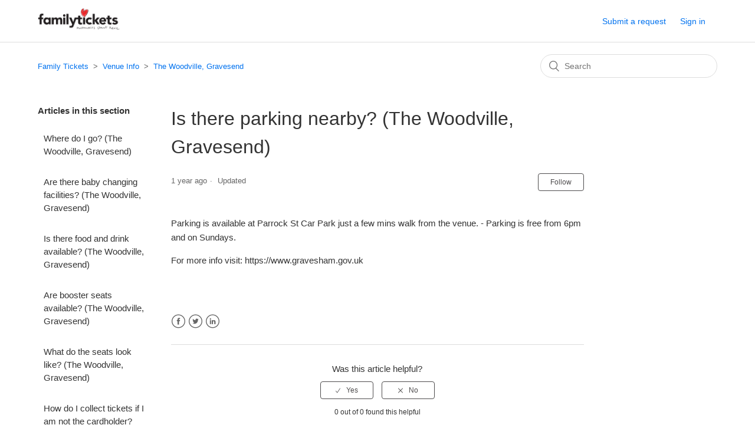

--- FILE ---
content_type: text/html; charset=utf-8
request_url: https://help.familytickets.com/hc/en-us/articles/360008916694-Is-there-parking-nearby-The-Woodville-Gravesend
body_size: 5479
content:
<!DOCTYPE html>
<html dir="ltr" lang="en-US">
<head>
  <meta charset="utf-8" />
  <!-- v26850 -->


  <title>Is there parking nearby? (The Woodville, Gravesend) &ndash; Family Tickets</title>

  <meta name="csrf-param" content="authenticity_token">
<meta name="csrf-token" content="">

  <meta name="description" content="Parking is available at Parrock St Car Park just a few mins walk from the venue. - Parking is free from 6pm and on Sundays. For more info..." /><meta property="og:image" content="https://help.familytickets.com/hc/theming_assets/01HZPEKWAZ3XT06MV79D5ZJ522" />
<meta property="og:type" content="website" />
<meta property="og:site_name" content="Family Tickets" />
<meta property="og:title" content="Is there parking nearby? (The Woodville, Gravesend)" />
<meta property="og:description" content="Parking is available at Parrock St Car Park just a few mins walk from the venue. - Parking is free from 6pm and on Sundays.
For more info visit: https://www.gravesham.gov.uk   
 " />
<meta property="og:url" content="https://help.familytickets.com/hc/en-us/articles/360008916694-Is-there-parking-nearby-The-Woodville-Gravesend" />
<link rel="canonical" href="https://help.familytickets.com/hc/en-us/articles/360008916694-Is-there-parking-nearby-The-Woodville-Gravesend">
<link rel="alternate" hreflang="en-us" href="https://help.familytickets.com/hc/en-us/articles/360008916694-Is-there-parking-nearby-The-Woodville-Gravesend">
<link rel="alternate" hreflang="x-default" href="https://help.familytickets.com/hc/en-us/articles/360008916694-Is-there-parking-nearby-The-Woodville-Gravesend">

  <link rel="stylesheet" href="//static.zdassets.com/hc/assets/application-f34d73e002337ab267a13449ad9d7955.css" media="all" id="stylesheet" />
    <!-- Entypo pictograms by Daniel Bruce — www.entypo.com -->
    <link rel="stylesheet" href="//static.zdassets.com/hc/assets/theming_v1_support-e05586b61178dcde2a13a3d323525a18.css" media="all" />
  <link rel="stylesheet" type="text/css" href="/hc/theming_assets/156487/7708588/style.css?digest=14333565285788">

  <link rel="icon" type="image/x-icon" href="/hc/theming_assets/01HZPEKWEZS6T8HGXME80DNASC">

    <script src="//static.zdassets.com/hc/assets/jquery-ed472032c65bb4295993684c673d706a.js"></script>
    

  <meta content="width=device-width, initial-scale=1.0" name="viewport" />

  <script type="text/javascript" src="/hc/theming_assets/156487/7708588/script.js?digest=14333565285788"></script>
</head>
<body class="">
  
  
  

  <header class="header">
  <div class="logo">
    <a title="Home" href="/hc/en-us">
      <img src="/hc/theming_assets/01HZPEKWAZ3XT06MV79D5ZJ522" alt="Family Tickets Help Center home page">
    </a>
  </div>
  <div class="nav-wrapper">
    <span class="icon-menu" tabindex="0" role="button" aria-controls="user-nav" aria-expanded="false" aria-label="Toggle navigation menu"></span>
    <nav class="user-nav" id="user-nav">
      
      <a class="submit-a-request" href="/hc/en-us/requests/new">Submit a request</a>
    </nav>
      <a class="login" data-auth-action="signin" role="button" rel="nofollow" title="Opens a dialog" href="https://nightgardenlive.zendesk.com/access?brand_id=7708588&amp;return_to=https%3A%2F%2Fhelp.familytickets.com%2Fhc%2Fen-us%2Farticles%2F360008916694-Is-there-parking-nearby-The-Woodville-Gravesend&amp;locale=en-us">Sign in</a>

  </div>
</header>


  <main role="main">
    <div class="container-divider"></div>
<div class="container">
  <nav class="sub-nav">
    <ol class="breadcrumbs">
  
    <li title="Family Tickets">
      
        <a href="/hc/en-us">Family Tickets</a>
      
    </li>
  
    <li title="Venue Info">
      
        <a href="/hc/en-us/categories/360001350274-Venue-Info">Venue Info</a>
      
    </li>
  
    <li title="The Woodville, Gravesend">
      
        <a href="/hc/en-us/sections/360001902953-The-Woodville-Gravesend">The Woodville, Gravesend</a>
      
    </li>
  
</ol>

    <form role="search" class="search" data-search="" action="/hc/en-us/search" accept-charset="UTF-8" method="get"><input type="hidden" name="utf8" value="&#x2713;" autocomplete="off" /><input type="hidden" name="category" id="category" value="360001350274" autocomplete="off" />
<input type="search" name="query" id="query" placeholder="Search" aria-label="Search" /></form>
  </nav>

  <div class="article-container" id="article-container">
    <section class="article-sidebar">
      
        <section class="section-articles collapsible-sidebar">
        <h3 class="collapsible-sidebar-title sidenav-title">Articles in this section</h3>
        <ul>
          
            <li>
              <a href="/hc/en-us/articles/360015893493-Where-do-I-go-The-Woodville-Gravesend" class="sidenav-item ">Where do I go? (The Woodville, Gravesend)</a>
            </li>
          
            <li>
              <a href="/hc/en-us/articles/360015893393-Are-there-baby-changing-facilities-The-Woodville-Gravesend" class="sidenav-item ">Are there baby changing facilities? (The Woodville, Gravesend)</a>
            </li>
          
            <li>
              <a href="/hc/en-us/articles/360015892373-Is-there-food-and-drink-available-The-Woodville-Gravesend" class="sidenav-item ">Is there food and drink available? (The Woodville, Gravesend)</a>
            </li>
          
            <li>
              <a href="/hc/en-us/articles/360015892353-Are-booster-seats-available-The-Woodville-Gravesend" class="sidenav-item ">Are booster seats available? (The Woodville, Gravesend)</a>
            </li>
          
            <li>
              <a href="/hc/en-us/articles/360010594073-What-do-the-seats-look-like-The-Woodville-Gravesend" class="sidenav-item ">What do the seats look like? (The Woodville, Gravesend)</a>
            </li>
          
            <li>
              <a href="/hc/en-us/articles/360008916754-How-do-I-collect-tickets-if-I-am-not-the-cardholder-The-Woodville-Gravesend" class="sidenav-item ">How do I collect tickets if I am not the cardholder? (The Woodville, Gravesend)</a>
            </li>
          
            <li>
              <a href="/hc/en-us/articles/360008916734-Venue-access-information-The-Woodville-Gravesend" class="sidenav-item ">Venue access information. (The Woodville, Gravesend)</a>
            </li>
          
            <li>
              <a href="/hc/en-us/articles/360009062333-How-do-I-get-there-by-public-transport-The-Woodville-Gravesend" class="sidenav-item ">How do I get there by public transport? (The Woodville, Gravesend)</a>
            </li>
          
            <li>
              <a href="/hc/en-us/articles/360008916714-How-do-I-get-there-by-car-The-Woodville-Gravesend" class="sidenav-item ">How do I get there by car? (The Woodville, Gravesend)</a>
            </li>
          
            <li>
              <a href="/hc/en-us/articles/360009062313-Is-there-room-to-park-my-buggy-The-Woodville-Gravesend" class="sidenav-item ">Is there room to park my buggy? (The Woodville, Gravesend)</a>
            </li>
          
        </ul>
        
          <a href="/hc/en-us/sections/360001902953-The-Woodville-Gravesend" class="article-sidebar-item">See more</a>
        
        </section>
      
    </section>

    <article class="article">
      <header class="article-header">
        <h1 title="Is there parking nearby? (The Woodville, Gravesend)" class="article-title">
          Is there parking nearby? (The Woodville, Gravesend)
          
        </h1>

        <div class="article-author">
          
          <div class="article-meta">
            

            <ul class="meta-group">
              
                <li class="meta-data"><time datetime="2025-01-10T13:18:49Z" title="2025-01-10T13:18:49Z" data-datetime="relative">January 10, 2025 13:18</time></li>
                <li class="meta-data">Updated</li>
              
            </ul>
          </div>
        </div>

        
          <a class="article-subscribe" title="Opens a sign-in dialog" rel="nofollow" role="button" data-auth-action="signin" aria-selected="false" href="/hc/en-us/articles/360008916694-Is-there-parking-nearby-The-Woodville-Gravesend/subscription.html">Follow</a>
        
      </header>

      <section class="article-info">
        <div class="article-content">
          <div class="article-body"><p>Parking is available at Parrock St Car Park just a few mins walk from the venue. - Parking is free from 6pm and on Sundays.</p>
<p>For more info visit: <span style="box-sizing: border-box;"><a style="box-sizing: border-box; color: rgba(var(--base-link),1); text-decoration: none transparent; background-color: transparent; transition: opacity 0.3s ease-in-out 0s, color 0.3s ease-in-out 0s, background-color 0.3s ease-in-out 0s, text-decoration 0.3s ease-in-out 0s, top 0.3s ease-in-out 0s, right 0.3s ease-in-out 0s, bottom 0.3s ease-in-out 0s, left 0.3s ease-in-out 0s, width 0.3s ease-in-out 0s, max-width 0.3s ease-in-out 0s, height 0.3s ease-in-out 0s, max-height 0.3s ease-in-out 0s, padding-top 0.3s ease-in-out 0s, padding-right 0.3s ease-in-out 0s, padding-bottom 0.3s ease-in-out 0s, padding-left 0.3s ease-in-out 0s, box-shadow 0.3s ease-in-out 0s, border-color 0.3s ease-in-out 0s, transform 0.3s ease-in-out 0s;" href="https://www.gravesham.gov.uk/home/parking-and-roads/car-parks/overview/parrock-street-car-park">https://www.gravesham.gov.uk   </a></span></p>
<p> </p></div>

          <div class="article-attachments">
            <ul class="attachments">
              
            </ul>
          </div>
        </div>
      </section>

      <footer>
        <div class="article-footer">
          
            <div class="article-share">
  <ul class="share">
    <li><a href="https://www.facebook.com/share.php?title=Is+there+parking+nearby%3F+%28The+Woodville%2C+Gravesend%29&u=https%3A%2F%2Fhelp.familytickets.com%2Fhc%2Fen-us%2Farticles%2F360008916694-Is-there-parking-nearby-The-Woodville-Gravesend" class="share-facebook">Facebook</a></li>
    <li><a href="https://twitter.com/share?lang=en&text=Is+there+parking+nearby%3F+%28The+Woodville%2C+Gravesend%29&url=https%3A%2F%2Fhelp.familytickets.com%2Fhc%2Fen-us%2Farticles%2F360008916694-Is-there-parking-nearby-The-Woodville-Gravesend" class="share-twitter">Twitter</a></li>
    <li><a href="https://www.linkedin.com/shareArticle?mini=true&source=Family+Tickets&title=Is+there+parking+nearby%3F+%28The+Woodville%2C+Gravesend%29&url=https%3A%2F%2Fhelp.familytickets.com%2Fhc%2Fen-us%2Farticles%2F360008916694-Is-there-parking-nearby-The-Woodville-Gravesend" class="share-linkedin">LinkedIn</a></li>
  </ul>

</div>
          
          
            
          
        </div>
        
          <div class="article-votes">
            <span class="article-votes-question">Was this article helpful?</span>
            <div class="article-votes-controls" role='radiogroup'>
              <a class="button article-vote article-vote-up" data-helper="vote" data-item="article" data-type="up" data-id="360008916694" data-upvote-count="0" data-vote-count="0" data-vote-sum="0" data-vote-url="/hc/en-us/articles/360008916694/vote" data-value="null" data-label="0 out of 0 found this helpful" data-selected-class="null" aria-selected="false" role="radio" rel="nofollow" title="Yes" href="#"></a>
              <a class="button article-vote article-vote-down" data-helper="vote" data-item="article" data-type="down" data-id="360008916694" data-upvote-count="0" data-vote-count="0" data-vote-sum="0" data-vote-url="/hc/en-us/articles/360008916694/vote" data-value="null" data-label="0 out of 0 found this helpful" data-selected-class="null" aria-selected="false" role="radio" rel="nofollow" title="No" href="#"></a>
            </div>
            <small class="article-votes-count">
              <span class="article-vote-label" data-helper="vote" data-item="article" data-type="label" data-id="360008916694" data-upvote-count="0" data-vote-count="0" data-vote-sum="0" data-vote-url="/hc/en-us/articles/360008916694/vote" data-value="null" data-label="0 out of 0 found this helpful">0 out of 0 found this helpful</span>
            </small>
          </div>
        

        <div class="article-more-questions">
          Have more questions? <a href="/hc/en-us/requests/new">Submit a request</a>
        </div>
        <div class="article-return-to-top">
          <a href="#article-container">Return to top<span class="icon-arrow-up"></span></a>
        </div>
      </footer>

      <section class="article-relatives">
        
          <div data-recent-articles></div>
        
        
          
  <section class="related-articles">
    
      <h3 class="related-articles-title">Related articles</h3>
    
    <ul>
      
        <li>
          <a href="/hc/en-us/related/click?data=[base64]%3D--9447240ff1dfac2cbc6662a185929068a3b77339" rel="nofollow">Is there food and drink available? (The Woodville, Gravesend)</a>
        </li>
      
        <li>
          <a href="/hc/en-us/related/click?data=[base64]%3D--0655c647c6b2c2d34d70e385006f9e543603faf1" rel="nofollow">Can I buy an In the Night Garden Live Goody Bag?</a>
        </li>
      
        <li>
          <a href="/hc/en-us/related/click?data=[base64]" rel="nofollow">Where do I go? (The Woodville, Gravesend)</a>
        </li>
      
        <li>
          <a href="/hc/en-us/related/click?data=[base64]%3D--1a0c99aafaaad9b51f46067c7fed1df2f4d38b68" rel="nofollow">Are booster seats available? (The Woodville, Gravesend)</a>
        </li>
      
        <li>
          <a href="/hc/en-us/related/click?data=[base64]%3D--d424d5fd95b6d9a26441e4add7c83863b7102fcc" rel="nofollow">Is there food and drink available? (Congress Theatre, Eastbourne)</a>
        </li>
      
    </ul>
  </section>


        
      </section>
      
        <div class="article-comments" id="article-comments">
          <section class="comments">
            <header class="comment-overview">
              <h3 class="comment-heading">
                Comments
              </h3>
              <p class="comment-callout">0 comments</p>
              
            </header>

            <ul id="comments" class="comment-list">
              
            </ul>

            

            

            <p class="comment-callout">Article is closed for comments.</p>
          </section>
        </div>
      
    </article>
  </div>
</div>

  </main>

  <footer class="footer">
  <div class="footer-inner">
    <a title="Home" href="/hc/en-us">Family Tickets</a>

    <div class="footer-language-selector">
      
    </div>
  </div>
</footer>



  <!-- / -->

  
  <script src="//static.zdassets.com/hc/assets/en-us.bbb3d4d87d0b571a9a1b.js"></script>
  

  <script type="text/javascript">
  /*

    Greetings sourcecode lurker!

    This is for internal Zendesk and legacy usage,
    we don't support or guarantee any of these values
    so please don't build stuff on top of them.

  */

  HelpCenter = {};
  HelpCenter.account = {"subdomain":"nightgardenlive","environment":"production","name":"Family Tickets"};
  HelpCenter.user = {"identifier":"da39a3ee5e6b4b0d3255bfef95601890afd80709","email":null,"name":"","role":"anonymous","avatar_url":"https://assets.zendesk.com/hc/assets/default_avatar.png","is_admin":false,"organizations":[],"groups":[]};
  HelpCenter.internal = {"asset_url":"//static.zdassets.com/hc/assets/","web_widget_asset_composer_url":"https://static.zdassets.com/ekr/snippet.js","current_session":{"locale":"en-us","csrf_token":null,"shared_csrf_token":null},"usage_tracking":{"event":"article_viewed","data":"[base64]","url":"https://help.familytickets.com/hc/activity"},"current_record_id":"360008916694","current_record_url":"/hc/en-us/articles/360008916694-Is-there-parking-nearby-The-Woodville-Gravesend","current_record_title":"Is there parking nearby? (The Woodville, Gravesend)","current_text_direction":"ltr","current_brand_id":7708588,"current_brand_name":"Family Tickets","current_brand_url":"https://familytickets.zendesk.com","current_brand_active":true,"current_path":"/hc/en-us/articles/360008916694-Is-there-parking-nearby-The-Woodville-Gravesend","show_autocomplete_breadcrumbs":true,"user_info_changing_enabled":false,"has_user_profiles_enabled":false,"has_end_user_attachments":true,"user_aliases_enabled":false,"has_anonymous_kb_voting":true,"has_multi_language_help_center":true,"show_at_mentions":false,"embeddables_config":{"embeddables_web_widget":false,"embeddables_help_center_auth_enabled":false,"embeddables_connect_ipms":false},"answer_bot_subdomain":"static","gather_plan_state":"subscribed","has_article_verification":false,"has_gather":true,"has_ckeditor":false,"has_community_enabled":false,"has_community_badges":false,"has_community_post_content_tagging":false,"has_gather_content_tags":false,"has_guide_content_tags":true,"has_user_segments":true,"has_answer_bot_web_form_enabled":false,"has_garden_modals":false,"theming_cookie_key":"hc-da39a3ee5e6b4b0d3255bfef95601890afd80709-2-preview","is_preview":false,"has_search_settings_in_plan":true,"theming_api_version":1,"theming_settings":{"brand_color":"rgba(77, 75, 76, 1)","brand_text_color":"#FFFFFF","text_color":"#333333","link_color":"#0072EF","background_color":"#FFFFFF","heading_font":"-apple-system, BlinkMacSystemFont, 'Segoe UI', Helvetica, Arial, sans-serif","text_font":"-apple-system, BlinkMacSystemFont, 'Segoe UI', Helvetica, Arial, sans-serif","logo":"/hc/theming_assets/01HZPEKWAZ3XT06MV79D5ZJ522","favicon":"/hc/theming_assets/01HZPEKWEZS6T8HGXME80DNASC","homepage_background_image":"/hc/theming_assets/01HZPEKWQY7VX9DMHDEM5C0D51","community_background_image":"/hc/theming_assets/01HZPEKWX8E9T220WW5NV5DGBT","community_image":"/hc/theming_assets/01HZPEKYG3BCGXEJP60ZWWS6HE","instant_search":true,"scoped_kb_search":true,"scoped_community_search":true,"show_recent_activity":true,"show_articles_in_section":true,"show_article_author":false,"show_article_comments":true,"show_follow_article":true,"show_recently_viewed_articles":true,"show_related_articles":true,"show_article_sharing":true,"show_follow_section":true,"show_follow_post":true,"show_post_sharing":true,"show_follow_topic":true},"has_pci_credit_card_custom_field":true,"help_center_restricted":false,"is_assuming_someone_else":false,"flash_messages":[],"user_photo_editing_enabled":true,"user_preferred_locale":"en-us","base_locale":"en-us","login_url":"https://nightgardenlive.zendesk.com/access?brand_id=7708588\u0026return_to=https%3A%2F%2Fhelp.familytickets.com%2Fhc%2Fen-us%2Farticles%2F360008916694-Is-there-parking-nearby-The-Woodville-Gravesend","has_alternate_templates":false,"has_custom_statuses_enabled":false,"has_hc_generative_answers_setting_enabled":true,"has_generative_search_with_zgpt_enabled":false,"has_suggested_initial_questions_enabled":false,"has_guide_service_catalog":false,"has_service_catalog_search_poc":false,"has_service_catalog_itam":false,"has_csat_reverse_2_scale_in_mobile":false,"has_knowledge_navigation":false,"has_unified_navigation":false,"has_unified_navigation_eap_access":false,"has_csat_bet365_branding":false,"version":"v26850","dev_mode":false};
</script>

  
  <script src="//static.zdassets.com/hc/assets/moment-3b62525bdab669b7b17d1a9d8b5d46b4.js"></script>
  <script src="//static.zdassets.com/hc/assets/hc_enduser-be182e02d9d03985cf4f06a89a977e3d.js"></script>
  
  
</body>
</html>